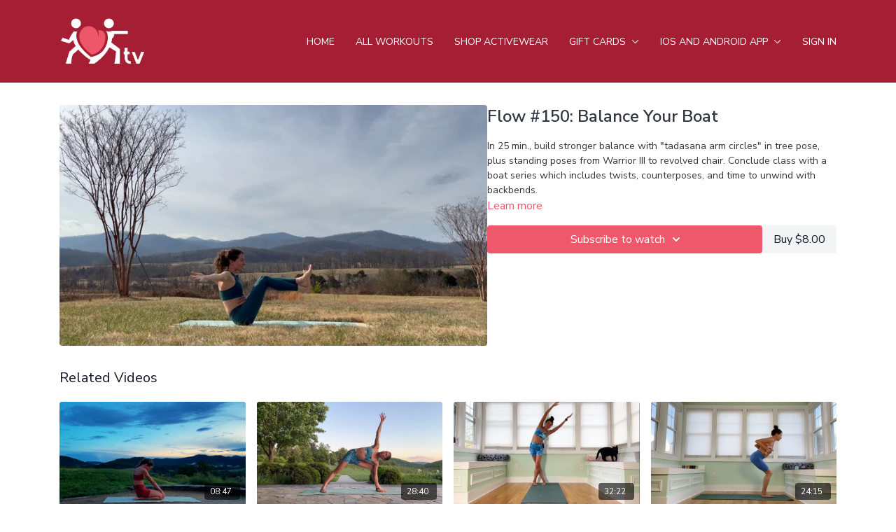

--- FILE ---
content_type: text/vnd.turbo-stream.html; charset=utf-8
request_url: https://runnersloveyoga.tv/programs/flow-150-balance-your-boat.turbo_stream?playlist_position=sidebar&preview=false
body_size: -35
content:
<!DOCTYPE html><html><head><meta name="csrf-param" content="authenticity_token" />
<meta name="csrf-token" content="s6Q5QpqtzH8Em5IyLx6BDcLnvERRonE8uqacnnkHp2ZpuvB2H2mNcEoe0x8rId_-Ev4mJfa1Hvd6I-p-Be__eQ" /></head><body><turbo-stream action="update" target="program_show"><template>
  <turbo-frame id="program_player">
      <turbo-frame id="program_content" src="/programs/flow-150-balance-your-boat/program_content?playlist_position=sidebar&amp;preview=false">
</turbo-frame></turbo-frame></template></turbo-stream></body></html>

--- FILE ---
content_type: text/vnd.turbo-stream.html; charset=utf-8
request_url: https://runnersloveyoga.tv/programs/flow-150-balance-your-boat/program_content?playlist_position=sidebar&preview=false
body_size: 9474
content:
<turbo-stream action="update" target="program_content"><template><div class="hidden"
     data-controller="integrations"
     data-integrations-facebook-pixel-enabled-value="true"
     data-integrations-google-tag-manager-enabled-value="false"
     data-integrations-google-analytics-enabled-value="false"
>
  <span class="hidden"
        data-integrations-target="gTag"
        data-event="ViewContent"
        data-payload-attributes='["content_name"]'
        data-payload-values='[&quot;Flow #150: Balance Your Boat&quot;]'
  ></span>
  <span class="hidden"
        data-integrations-target="fbPx"
        data-event="ViewContent"
        data-payload-attributes='["content_name"]'
        data-payload-values='[&quot;Flow #150: Balance Your Boat&quot;]'
  ></span>
</div>

<div
  id="program-controller"
  class='container hotwired'
  data-controller="program program-details-modal"
  data-program-id="2022763"
>
    
<ds-modal no-background="" size="small" with-close-icon id="more-details-modal" data-action="close->program-details-modal#closeDetailModal">
  <div class="bg-ds-default">
    <div class="p-6 pb-0 max-h-[calc(100vh-190px)] overflow-y-auto">
      <p class="text-ds-default text-ds-large-bold mb-4">Flow #150: Balance Your Boat</p>
      <p class="text-ds-small-semi-bold-uppercase text-ds-muted mb-4">About</p>
      <div class="content-description text-ds-base-regular text-ds-default mb-6" data-program-details-modal-target="modalContent"></div>
      <div class="p-4 bg-ds-overlay flex flex-col gap-2 rounded overflow-x-auto">
          <div class="flex w-full gap-2">
            <div class="text-ds-small-medium text-ds-default w-[100px]">Duration</div>
            <div class="text-ds-micro-semi-bold text-ds-subtle bg-ds-inverted rounded px-1 pt-[0.15rem]">00:25:04</div>
          </div>
        <div class="flex w-full gap-2">
          <div class="text-ds-small-medium text-ds-default w-[100px]">Released</div>
          <div class="text-ds-small-regular text-ds-default">January 2023</div>
        </div>
          <div class="flex w-full gap-2">
              <div class="text-ds-small-medium text-ds-default w-[100px] shrink-0">Categories</div>
            <div class="flex flex-col w-full">
                <div class="flex">
                  <a
                    class="shrink-0 text-primary text-ds-small-medium inline-block mr-1"
                    target="_blank"
                    href="/categories/category-x56Rb4mPhrU"
                    data-turbo-frame="_top"
                  >
                    Core Strength
                  </a>
                  <span class="shrink-0 inline-block text-ds-small-regular text-ds-muted">
                    (86 videos)
                  </span>
                </div>
                <div class="flex">
                  <a
                    class="shrink-0 text-primary text-ds-small-medium inline-block mr-1"
                    target="_blank"
                    href="/categories/vinyasa"
                    data-turbo-frame="_top"
                  >
                    Featured
                  </a>
                  <span class="shrink-0 inline-block text-ds-small-regular text-ds-muted">
                    (343 videos)
                  </span>
                </div>
                <div class="flex">
                  <a
                    class="shrink-0 text-primary text-ds-small-medium inline-block mr-1"
                    target="_blank"
                    href="/categories/friday-flow"
                    data-turbo-frame="_top"
                  >
                    Friday Flow
                  </a>
                  <span class="shrink-0 inline-block text-ds-small-regular text-ds-muted">
                    (207 videos)
                  </span>
                </div>
                <div class="flex">
                  <a
                    class="shrink-0 text-primary text-ds-small-medium inline-block mr-1"
                    target="_blank"
                    href="/categories/category-5k4MsAiXHQ0"
                    data-turbo-frame="_top"
                  >
                    All Workouts
                  </a>
                  <span class="shrink-0 inline-block text-ds-small-regular text-ds-muted">
                    (366 videos)
                  </span>
                </div>
            </div>
          </div>
      </div>
    </div>
    <div class="text-right p-6 pt-2">
      <ds-button variant="primary" onclick="document.getElementById('more-details-modal').close()">Close</ds-button>
    </div>
  </div>
</ds-modal>

<div class="flex flex-col lg:flex-row gap-x-12 mb-6 lg:mb-0">
    <div class="h-full w-full lg:w-[55%] relative">
        <img
          src="https://alpha.uscreencdn.com/images/programs/2022763/horizontal/IMG_4081.1672799897.jpg?auto=webp&width=700"
          srcset="https://alpha.uscreencdn.com/images/programs/2022763/horizontal/IMG_4081.1672799897.jpg?auto=webp&width=700,
                  https://alpha.uscreencdn.com/images/programs/2022763/horizontal/IMG_4081.1672799897.jpg?auto=webp&width=1050 2x"
          alt="Flow #150: Balance Your Boat"
          class="aspect-video rounded h-auto w-full"
        >
    </div>
  <div id="program_about" class="w-full lg:w-[45%] lg:mb-5">
      <h1 class="text-ds-title-2-semi-bold mt-2 lg:mt-0">
        Flow #150: Balance Your Boat
      </h1>
    <div class="mt-4 text-ds-small-regular">
      <div aria-expanded=true class="content-description line-clamp-3 max-h-[60px] xl:line-clamp-[7] xl:max-h-[140px] xl:aria-expanded:line-clamp-[11] xl:aria-expanded:max-h-[220px]" data-program-details-modal-target="description">
        <p>In 25 min., build stronger balance with "tadasana arm circles" in tree pose, plus standing poses from Warrior III to revolved chair. Conclude class with a boat series which includes twists, counterposes, and time to unwind with backbends.</p>
      </div>
      <ds-button variant="text" data-action="click->program-details-modal#openDetailModal" class="cursor-pointer">Learn more</ds-button>
    </div>
    <div class="mt-4 flex flex-col sm:flex-row gap-2 ">
            <ds-dropdown data-test="subscriptions-list" float="center" sm="float:left" class="w-full">
              <ds-button class="w-full" slot="control" variant="primary">
                  Subscribe to watch
                <ds-icon slot="after" name="chevron-down"></ds-icon>
              </ds-button>
              <div
                slot="content"
                class="p-6 pt-4 w-screen max-w-screen-md sm:max-w-lg box-border sm:w-auto"
              >
                <p class="text-ds-small-regular mb-4">Select a membership:</p>
                  <a
                    href="/checkout/new?o=26602"
                    data-turbo-frame="_top"
                    class="mb-4 last:mb-0 rounded w-full border border-solid border-ds-default flex hover:opacity-70 transition-opacity"
                  >
                      <div class="h-[4rem] sm:h-[7rem] max-w-[112px] w-full sm:max-w-[192px] flex shrink-0">
                        <img class="h-full max-w-full max-h-full rounded-l mr-auto" src="https://alpha.uscreencdn.com/images/offer/26602/0B84211B-48EE-40CF-9F08-0BB99B274897_Original.1636756261.jpg">
                      </div>
                    <div class="py-1 px-2 sm:px-3 sm:py-3 flex flex-col items-start justify-center w-full">
                      <p class="text-ds-tiny-bold-uppercase text-primary">
                        Monthly
                      </p>
                      <p class="!hidden sm:!block text-ds-tiny-regular mb-1 max-x-[2rem] overflow-hidden">
                        All Access Monthly Subscription
                      </p>
                        <div class="flex flex-col items-start">
                          <span class="text-ds-base-semi-bold">
                            Free for 10 days
                          </span>
                          <span class="text-ds-tiny-regular text-ds-muted sm:whitespace-nowrap">
                            USD $15.99/month after trial
                          </span>
                        </div>
                    </div>
                  </a>
                  <a
                    href="/checkout/new?o=26603"
                    data-turbo-frame="_top"
                    class="mb-4 last:mb-0 rounded w-full border border-solid border-ds-default flex hover:opacity-70 transition-opacity"
                  >
                      <div class="h-[4rem] sm:h-[7rem] max-w-[112px] w-full sm:max-w-[192px] flex shrink-0">
                        <img class="h-full max-w-full max-h-full rounded-l mr-auto" src="https://alpha.uscreencdn.com/images/offer/26603/flow75_janu_sirsasana.1636756054.jpg">
                      </div>
                    <div class="py-1 px-2 sm:px-3 sm:py-3 flex flex-col items-start justify-center w-full">
                      <p class="text-ds-tiny-bold-uppercase text-primary">
                        Annually
                      </p>
                      <p class="!hidden sm:!block text-ds-tiny-regular mb-1 max-x-[2rem] overflow-hidden">
                        All Access Annual Subscription
                      </p>
                        <div class="flex flex-col items-start">
                          <span class="text-ds-base-semi-bold">
                            Free for 10 days
                          </span>
                          <span class="text-ds-tiny-regular text-ds-muted sm:whitespace-nowrap">
                            USD $159.99/year after trial
                          </span>
                        </div>
                    </div>
                  </a>
              </div>
            </ds-dropdown>
          <ds-button class="shrink-0" href="/checkout/new?o=p2022763" variant="regular" data-turbo-frame="_top">
            Buy $8.00</ds-button>
    </div>
  </div>
</div>

</div>


  <turbo-frame loading="lazy" id="program_related" src="/programs/flow-150-balance-your-boat/related" target="_top"></turbo-frame>

</template></turbo-stream>

--- FILE ---
content_type: text/html; charset=utf-8
request_url: https://runnersloveyoga.tv/programs/flow-150-balance-your-boat/related
body_size: 11628
content:
<turbo-frame id="program_related" target="_top">

    <div class="container " data-area="program-related-videos">
      <div class="cbt-related mt-8  pb-16">
        <div class="cbt-related-title text-xl font-medium">Related Videos</div>
          <div class="mt-5 grid grid-cols-1 sm:grid-cols-2 md:grid-cols-3 lg:grid-cols-4 xl:grid-cols-4 gap-x-4 gap-y-6">
              <div data-area="related-video-item" class="">
                <swiper-slide
  data-card="video_1285484"
  data-custom="content-card"
  class="self-start hotwired"
    data-short-description="In 9 min., rejuvenate your whole body after a long day or workout with this efficient flow which is gentle yet very effective and relaxing."
>

  <a class="card-image-container" data-turbo="true" data-turbo-prefetch="false" data-turbo-action="advance" data-turbo-frame="_top" onclick="window.CatalogAnalytics(&#39;clickContentItem&#39;, &#39;video&#39;, &#39;1285484&#39;, &#39;Related Videos&#39;); window.CatalogAnalytics(&#39;clickRelatedVideo&#39;, &#39;1285484&#39;, &#39;1&#39;, &#39;program_page&#39;)" href="/programs/warmdown_flow_to_relax_and_rejuvenate">
    <div class="image-container relative" data-test="catalog-card">
  <div class="relative image-content">
    <div aria-hidden="true" style="padding-bottom: 56%;"></div>
    <img loading="lazy" alt="Quick Warmdown Flow to Relax and Rejuvenate" decoding="async"
         src="https://alpha.uscreencdn.com/images/programs/1285484/horizontal/Screen_Shot_2021-09-19_at_5.19.42_PM.1632086417.png?auto=webp&width=350"
         srcset="https://alpha.uscreencdn.com/images/programs/1285484/horizontal/Screen_Shot_2021-09-19_at_5.19.42_PM.1632086417.png?auto=webp&width=350 350w,
            https://alpha.uscreencdn.com/images/programs/1285484/horizontal/Screen_Shot_2021-09-19_at_5.19.42_PM.1632086417.png?auto=webp&width=700 2x,
            https://alpha.uscreencdn.com/images/programs/1285484/horizontal/Screen_Shot_2021-09-19_at_5.19.42_PM.1632086417.png?auto=webp&width=1050 3x"
         class="card-image b-image absolute object-cover h-full top-0 left-0" style="opacity: 1;">
  </div>
    <div class="badge flex justify-center items-center text-white content-card-badge z-0">
      <span class="badge-item">08:47</span>
      <svg xmlns="http://www.w3.org/2000/svg" width="13" height="9" viewBox="0 0 13 9" fill="none" class="badge-item content-watched-icon" data-test="content-watched-icon">
  <path fill-rule="evenodd" clip-rule="evenodd" d="M4.99995 7.15142L12.0757 0.0756836L12.9242 0.924212L4.99995 8.84848L0.575684 4.42421L1.42421 3.57568L4.99995 7.15142Z" fill="currentColor"></path>
</svg>

    </div>

</div>
<div class="content-watched-overlay"></div>

</a>  <a class="card-title" data-turbo="true" data-turbo-prefetch="false" data-turbo-action="advance" data-turbo-frame="_top" title="Quick Warmdown Flow to Relax and Rejuvenate" aria-label="Quick Warmdown Flow to Relax and Rejuvenate" onclick="window.CatalogAnalytics(&#39;clickContentItem&#39;, &#39;video&#39;, &#39;1285484&#39;, &#39;Related Videos&#39;); window.CatalogAnalytics(&#39;clickRelatedVideo&#39;, &#39;1285484&#39;, &#39;1&#39;, &#39;program_page&#39;)" href="/programs/warmdown_flow_to_relax_and_rejuvenate">
    <span class="line-clamp-2">
      Quick Warmdown Flow to Relax and Rejuvenate
    </span>
</a></swiper-slide>


              </div>
              <div data-area="related-video-item" class="">
                <swiper-slide
  data-card="video_1686997"
  data-custom="content-card"
  class="self-start hotwired"
    data-short-description="In 28 min., work hips from all angles with stretching and strengthening sequences at hands and knees, and in goddess &amp; extended side angle!"
>

  <a class="card-image-container" data-turbo="true" data-turbo-prefetch="false" data-turbo-action="advance" data-turbo-frame="_top" onclick="window.CatalogAnalytics(&#39;clickContentItem&#39;, &#39;video&#39;, &#39;1686997&#39;, &#39;Related Videos&#39;); window.CatalogAnalytics(&#39;clickRelatedVideo&#39;, &#39;1686997&#39;, &#39;2&#39;, &#39;program_page&#39;)" href="/programs/videoshop_2022-05-17_23-21-55-671-1af7b0">
    <div class="image-container relative" data-test="catalog-card">
  <div class="relative image-content">
    <div aria-hidden="true" style="padding-bottom: 56%;"></div>
    <img loading="lazy" alt="Flow #112: Hips from All Angles" decoding="async"
         src="https://alpha.uscreencdn.com/images/programs/1686997/horizontal/thumbnail.jpg?auto=webp&width=350"
         srcset="https://alpha.uscreencdn.com/images/programs/1686997/horizontal/thumbnail.jpg?auto=webp&width=350 350w,
            https://alpha.uscreencdn.com/images/programs/1686997/horizontal/thumbnail.jpg?auto=webp&width=700 2x,
            https://alpha.uscreencdn.com/images/programs/1686997/horizontal/thumbnail.jpg?auto=webp&width=1050 3x"
         class="card-image b-image absolute object-cover h-full top-0 left-0" style="opacity: 1;">
  </div>
    <div class="badge flex justify-center items-center text-white content-card-badge z-0">
      <span class="badge-item">28:40</span>
      <svg xmlns="http://www.w3.org/2000/svg" width="13" height="9" viewBox="0 0 13 9" fill="none" class="badge-item content-watched-icon" data-test="content-watched-icon">
  <path fill-rule="evenodd" clip-rule="evenodd" d="M4.99995 7.15142L12.0757 0.0756836L12.9242 0.924212L4.99995 8.84848L0.575684 4.42421L1.42421 3.57568L4.99995 7.15142Z" fill="currentColor"></path>
</svg>

    </div>

</div>
<div class="content-watched-overlay"></div>

</a>  <a class="card-title" data-turbo="true" data-turbo-prefetch="false" data-turbo-action="advance" data-turbo-frame="_top" title="Flow #112: Hips from All Angles" aria-label="Flow #112: Hips from All Angles" onclick="window.CatalogAnalytics(&#39;clickContentItem&#39;, &#39;video&#39;, &#39;1686997&#39;, &#39;Related Videos&#39;); window.CatalogAnalytics(&#39;clickRelatedVideo&#39;, &#39;1686997&#39;, &#39;2&#39;, &#39;program_page&#39;)" href="/programs/videoshop_2022-05-17_23-21-55-671-1af7b0">
    <span class="line-clamp-2">
      Flow #112: Hips from All Angles
    </span>
</a></swiper-slide>


              </div>
              <div data-area="related-video-item" class="">
                <swiper-slide
  data-card="video_1816410"
  data-custom="content-card"
  class="self-start hotwired"
    data-short-description="This 32 min. practice is an excellent choice for post-workout, to stretch everything out in a more relaxed way to help you recover!"
>

  <a class="card-image-container" data-turbo="true" data-turbo-prefetch="false" data-turbo-action="advance" data-turbo-frame="_top" onclick="window.CatalogAnalytics(&#39;clickContentItem&#39;, &#39;video&#39;, &#39;1816410&#39;, &#39;Related Videos&#39;); window.CatalogAnalytics(&#39;clickRelatedVideo&#39;, &#39;1816410&#39;, &#39;3&#39;, &#39;program_page&#39;)" href="/programs/flow-123-postworkout-recovery-flow">
    <div class="image-container relative" data-test="catalog-card">
  <div class="relative image-content">
    <div aria-hidden="true" style="padding-bottom: 56%;"></div>
    <img loading="lazy" alt="Flow #123: Post-Workout Recovery Flow" decoding="async"
         src="https://alpha.uscreencdn.com/images/programs/1816410/horizontal/flow_123.1659549225.jpg?auto=webp&width=350"
         srcset="https://alpha.uscreencdn.com/images/programs/1816410/horizontal/flow_123.1659549225.jpg?auto=webp&width=350 350w,
            https://alpha.uscreencdn.com/images/programs/1816410/horizontal/flow_123.1659549225.jpg?auto=webp&width=700 2x,
            https://alpha.uscreencdn.com/images/programs/1816410/horizontal/flow_123.1659549225.jpg?auto=webp&width=1050 3x"
         class="card-image b-image absolute object-cover h-full top-0 left-0" style="opacity: 1;">
  </div>
    <div class="badge flex justify-center items-center text-white content-card-badge z-0">
      <span class="badge-item">32:22</span>
      <svg xmlns="http://www.w3.org/2000/svg" width="13" height="9" viewBox="0 0 13 9" fill="none" class="badge-item content-watched-icon" data-test="content-watched-icon">
  <path fill-rule="evenodd" clip-rule="evenodd" d="M4.99995 7.15142L12.0757 0.0756836L12.9242 0.924212L4.99995 8.84848L0.575684 4.42421L1.42421 3.57568L4.99995 7.15142Z" fill="currentColor"></path>
</svg>

    </div>

</div>
<div class="content-watched-overlay"></div>

</a>  <a class="card-title" data-turbo="true" data-turbo-prefetch="false" data-turbo-action="advance" data-turbo-frame="_top" title="Flow #123: Post-Workout Recovery Flow" aria-label="Flow #123: Post-Workout Recovery Flow" onclick="window.CatalogAnalytics(&#39;clickContentItem&#39;, &#39;video&#39;, &#39;1816410&#39;, &#39;Related Videos&#39;); window.CatalogAnalytics(&#39;clickRelatedVideo&#39;, &#39;1816410&#39;, &#39;3&#39;, &#39;program_page&#39;)" href="/programs/flow-123-postworkout-recovery-flow">
    <span class="line-clamp-2">
      Flow #123: Post-Workout Recovery Flow
    </span>
</a></swiper-slide>


              </div>
              <div data-area="related-video-item" class="">
                <swiper-slide
  data-card="video_882507"
  data-custom="content-card"
  class="self-start hotwired"
    data-short-description="In 24 min., get a well-rounded full body yoga workout integrating dumbbells into your chair pose, high lunge, and more!"
>

  <a class="card-image-container" data-turbo="true" data-turbo-prefetch="false" data-turbo-action="advance" data-turbo-frame="_top" onclick="window.CatalogAnalytics(&#39;clickContentItem&#39;, &#39;video&#39;, &#39;882507&#39;, &#39;Related Videos&#39;); window.CatalogAnalytics(&#39;clickRelatedVideo&#39;, &#39;882507&#39;, &#39;4&#39;, &#39;program_page&#39;)" href="/programs/fullsizerendermov-501b20">
    <div class="image-container relative" data-test="catalog-card">
  <div class="relative image-content">
    <div aria-hidden="true" style="padding-bottom: 56%;"></div>
    <img loading="lazy" alt="Strength &amp; Stability #4 (with Dumbbells): Full Body Flow with Chair Pose Rows" decoding="async"
         src="https://alpha.uscreencdn.com/images/programs/882507/horizontal/9795_2Fcatalog_image_2F885279_2FsFkedZ02RcK5jmCBtfBC_IMG_6399.jpg?auto=webp&width=350"
         srcset="https://alpha.uscreencdn.com/images/programs/882507/horizontal/9795_2Fcatalog_image_2F885279_2FsFkedZ02RcK5jmCBtfBC_IMG_6399.jpg?auto=webp&width=350 350w,
            https://alpha.uscreencdn.com/images/programs/882507/horizontal/9795_2Fcatalog_image_2F885279_2FsFkedZ02RcK5jmCBtfBC_IMG_6399.jpg?auto=webp&width=700 2x,
            https://alpha.uscreencdn.com/images/programs/882507/horizontal/9795_2Fcatalog_image_2F885279_2FsFkedZ02RcK5jmCBtfBC_IMG_6399.jpg?auto=webp&width=1050 3x"
         class="card-image b-image absolute object-cover h-full top-0 left-0" style="opacity: 1;">
  </div>
    <div class="badge flex justify-center items-center text-white content-card-badge z-0">
      <span class="badge-item">24:15</span>
      <svg xmlns="http://www.w3.org/2000/svg" width="13" height="9" viewBox="0 0 13 9" fill="none" class="badge-item content-watched-icon" data-test="content-watched-icon">
  <path fill-rule="evenodd" clip-rule="evenodd" d="M4.99995 7.15142L12.0757 0.0756836L12.9242 0.924212L4.99995 8.84848L0.575684 4.42421L1.42421 3.57568L4.99995 7.15142Z" fill="currentColor"></path>
</svg>

    </div>

</div>
<div class="content-watched-overlay"></div>

</a>  <a class="card-title" data-turbo="true" data-turbo-prefetch="false" data-turbo-action="advance" data-turbo-frame="_top" title="Strength &amp; Stability #4 (with Dumbbells): Full Body Flow with Chair Pose Rows" aria-label="Strength &amp; Stability #4 (with Dumbbells): Full Body Flow with Chair Pose Rows" onclick="window.CatalogAnalytics(&#39;clickContentItem&#39;, &#39;video&#39;, &#39;882507&#39;, &#39;Related Videos&#39;); window.CatalogAnalytics(&#39;clickRelatedVideo&#39;, &#39;882507&#39;, &#39;4&#39;, &#39;program_page&#39;)" href="/programs/fullsizerendermov-501b20">
    <span class="line-clamp-2">
      Strength &amp; Stability #4 (with Dumbbells): Full Body Flow with Chair Pose Rows
    </span>
</a></swiper-slide>


              </div>
          </div>
        </div>
      </div>
    </div>
</turbo-frame>